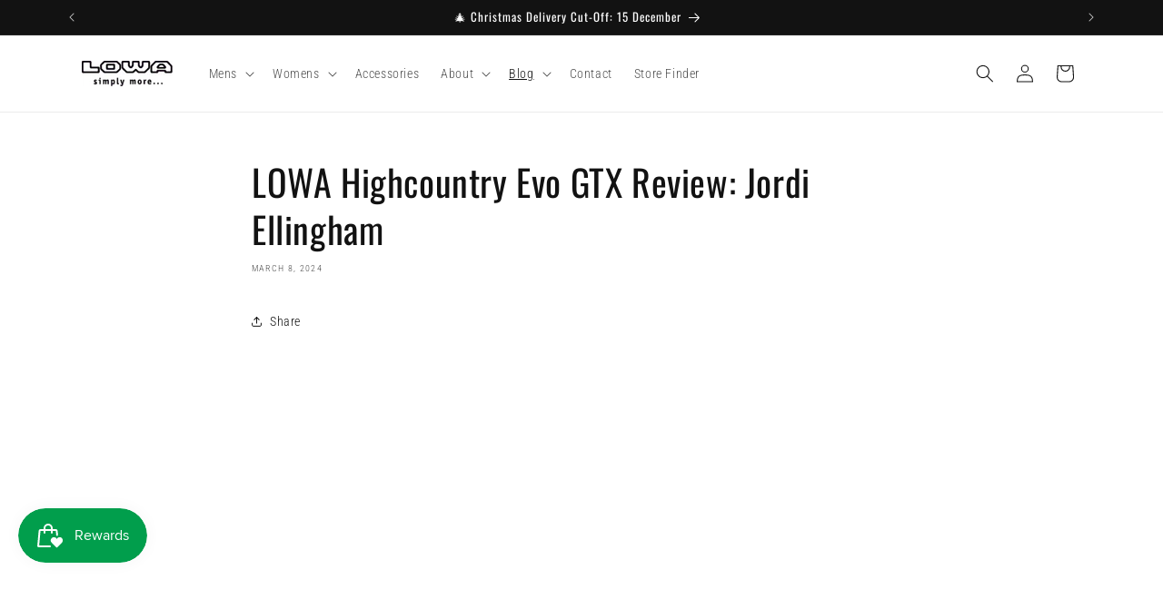

--- FILE ---
content_type: application/javascript; charset=utf-8
request_url: https://searchanise-ef84.kxcdn.com/preload_data.1G0D2J2v2O.js
body_size: 5012
content:
window.Searchanise.preloadedSuggestions=['renegade gtx','tibet gtx','renegade womens','renegade gtx mid wide','z-8s gtx','z-6s gtx','lady light','innox pro','zephyr gtx','ranger iii gtx','wide fit','boot laces','mauria gtx','innox pro gtx','innox pro gtx lo','hunting boots','water stop','locarno lo','camino gtx','lowa tibet','mens boots','lowa zephyr','boot care','lowa renegade','high country gtx','ticam pro','ticam pro gtx','lady light gtx','mens hiking boots','task force','elite evo','mountain gtx','kids boots','safety boots','zephyr gtx mid tf','active creme','camino gtx wide','men’s boots','hiking boots','women’s boots','lady iii','high country','lowa water stop','waterproof boots','lowa ranger','lowa z','lowa z-8s gtx','womens boots','steel cap','renegade wide','baldo gtx','womens wide','z-6n gtx c','renegade mid','innox gtx','renegade gtx mid','lowa laces','hunting boot','wide boots','lowa elite','vegan hiking','camino gtx®','mountain boot','renegade gtx mid womens','gore tex','locarno gtx lo','tibet gtx womens','z-6n gtx','z-8n gtx','ranger iii','camino wxl','baldo gtx wide','badia gtx women\'s','lowa tactical','water stop pro','womens hiking mauria','evo gtx','alpine expert','tactical boots','locarno mid','lowa locarno','gtx renegade','water proof','sirkos evo gtx','lady lite','mens renegade','elite evo n gtx','san francisco','tibet gtx pro','zephyr gtx® mid tf','sirkos evo gtx lo','lowa gtx','z-6 boots','lowa z-6s','give away','trekking insole','size guide','thorlos socks','z-8n gtx c','zephyr mid tf','zephyr hi tf','explorer lo','sl gtx','z-6s gtx c','lowa pro gtx','explore ii gtx','lowa shims','innox pro gtx mid','locarno gtx','innox pro mid tf','z 6n','women’s hiking boots','sirkos evo','wide men\'s','elite desert boot','innox pro gtx mid tf','inner sole','combat boot','alpine pro','shoe laces','z-8s gtx c','zephyr gtx mid','tan boots','g tex','innox pro gtx lo mens','crampon compatible','cevedale gtx','toe cap','mens outdoor boots','low gore-tex','steel toe','wide women','mountain boot gtx','x lacing','vantage gtx','safety boot','black boots','active creme black','thorlo hiking','men\'s walking shoes','lowa ticam','care products','lowa women\'s renegade gtx mid','gtx mid','mens shoe','contact us','explorer lo gtx','lowa alpine sl gtx','boot fitting','pro gtx','z 6s','renegade gtx wide','leather boots','shoe clean','injection moulding','mens hunting boots','lowa renegade gtx mid women\'s','men\'s gtx','womens renegade','lowa z-8','size 14us','lady gtx','mens safety boot','lowa care','women’s wide','professional range','desert boots','gift card','steel cap boots','weisshorn gtx','iii gtx','lowa renegade low','insole trekking','tibet womens','gtx mens','lowa renegade gtx','boot waterproof','renegade low','coyote lowa','hiking shoes','innox pro mid gtx','renegade lo','innox evo','irox gtx','gor tex','work boots','lowa tibet pro gtx','lowa women\'s gore-tex boots','lowa mountain gtx','mens shoes','alpine pro gtx','renegade gtx® mid womens','desert elite','lowa renegade gtx lo','step toe','lowa men\'s ranger iii gtx wide','work boot','mauria evo gtx','alpine boot','woman’s hiking','c womens','innox mid','in soles','lowa explorer','locarno gtx lo ws','renegade gtx mid womens wide','boot lace','locarno wide','gtx lo','ranger gtx','hunters gtx','2 zone lacing','dark brown','high cut boots','military boots','womens hiking boots','innox gtx lo','south island','gtx boot','light weight and wide boot','lowa crampon','shoe insole','ski boots','innox atc','lowa cleaning','z 8 s','renegade work','free exchanges','san fran','boots laces','malta gtx','elite desert','wide womens','lowa z-8s','womens wide boot','hunter gtx','high alpine rand','cevedale pro gtx','lowa mens renegade gtx low','lowa desert','boots men','resoleable nz','mens boot','extra width','lowa tibet womens','malta gtx mid','lowa lady gtx','lowa gtx hi','wide boot','lowa water stop pro','andraz lo ll','boot creme','low hiking boots','super warm','combat boot gtx','lower tibet','warm gtx','z-6n gtx® womens c','gtx z','gait hard','womens renegade gtx','womens sandals','mountaineering socks','new zealand','water proof pro','lowa water stop pro pfc free 300ml','new footbed','gore-tex boot line','lowa alpine sl','innox lo','innox pro gtx lo womens','locarno gtx mid','mens wide','steel boots','tibet gtx wide','shoe\'s mens','coyote op','heritage gtx','alpine sl','foot soles','renegade gtx w','camino evo','lowa trail','lowa ranger boot','kids hunting boots','snow boots','lowa innox pro gtx lo','tibet pro','boot spray','an colour boots','hunting gives','ranger extra','elite evo gtx','locarno gtx lo wide','renegade mens','mens hiking shoes','lowa active clean black','lowa mens renegade low','innox evo gtx lo women\'s','innox pro lo','honey number','explorer ii','lowa women\'s renegade gore','lowa zephyr-gtx','lowa kids','6s gtx','innox pro mid','size 7us','z8 s','elite desert boot for men','lowa explorer gtx lo','renegade gtx mid ws','renegade ll','zephyr lo','correct lacing','locarno lo colour','low top','tibet laces','resoleable elite','renegade gtx wide women','sirkos evo lo','wide size use','mens ranger','all terrain','zephyr tf','gtx z-8','size 14uk','desert boot','lowa boot z gtx','gtx iii','lowa men\'s locarno gtx mid boots','narrow boots','to cam','z 6 black','mauria avo','foot bed','measure foot','camino ll','san to','innox pro gtx mid the','lady iii gtx®','lowa womens lacing','lowa renegade iii gtx','lady lug','alpine sl gtx','over pronation','black hat','renegade slate/blackberry','lady iii gtx wide lady iii gtx wide','size 15 boot','gtx mountain boots','womens hunting','size 15us','lowa tibet gt','z task','tan short','lady light in 41','z-8s gtx laces','renegade gtx® mid','catalan gtx','innox gtx mid','lady iii gtx','elite eco','lowa ranger iii gtx men\'s','lowa alpine expert gtx','m z-8s gtx desert','task force boots','lowa explorer ii gtx lo w','task range','robin gtx lo jr','locarno gtx lo womens','low cut mens','cold weather','mens waterproof','retention polyester','narrow foot','lowa hunter extreme','thorlo women\'s','sirkos evo mid','tibet an','horse brush','renegade gtx mid wide womens','boot laces laces','boots lowa gore-tex alpine','lowa zephyr gtx mid tf','8n c','lowa evo','innox pro gtx womens','lowa patrol','re sole','lowa gortex mountain boot','boot cre','lowa footbed','gor tex lowa','lowa alpine','cleaning products','wide fit boots','cevedale gtx fr','lowa lady lite','lowa nz','hunter gtx extreme','men\'s z-8s gtx','rimini ll','malta gtx lo','lowa renegade gtx mid wide','women wide','lowa boots','renegade iii gtx','men’s shoe','zephyr mid gtx','z-8n gtx® c','free exchange process','lea gtx','z-6s gtx®','zephyr gtx tf','lowa uk 7','women\'s boots','mens gtx','back country','thermo insole','mountain expert','innox evo gtx','lowa mens renegade','renegade gtx® mid womens wide','the collection','medial arch','renegade gtx lo','boot care products','thorlos walnut','lowa lady light gtx','renegade sepia','lowa work','lowa insulate 8 hunting boot','lady ii','wendelstein ii','evo mid ws','lowa active creme','alpine expert gtx','atc gtx ws','renegade women wide','lowa vantage','renegade gtx mens','lowa womens renegade low','low boots','women lowa','toe socks','steep boots','high top','boot clean','sole replacement','lowa women\'s badia gtx','lowa gtx mid','toe protection','light weight','renegade graphite','toe cap boots','tibet gtx w','z-8s desert','mountain boot\'s','front boots','explorer gtx','lowa atc high','lowa lady','c women','lowa innox','alpine rand','high country evo','size chart','north island','black lowas','lowa inner pro gtx mid womens','leather density','gor ted','size 9us','pro gtx mid','renegade mid wide','resole gtx mid','innox pro tf','boot dryer','last light','w l','6 gtx c','high cut','lowa womens laces','walking shoes','lowa women\'s zephyr gtx mid boots','lowa cevedale','lasted lite','lowa renegade gtx mid womens','renegade atc','based spray','mens tibet','kid size','renegade iii gtx®','tactical missions','lowa men\'s wxl','lowa innox pro mid boots','comfort and fit','renegade mens wide','lower provides','fishing boot','lowa gtx mid men\'s','lowa women’s mauria gtx wxl','tongue stud','women\'s wide','elite gtx','show climate','backcountry bush','trekking lady','re some boots','renegade men\'s','lowa innox pro gtx','to lace boot','how to clean boot','safety tie','urban trac','women lowa walking shoes','to x lacing','women\'s black','womens leather boots','wide men’s boots','locarno low cut mens','gtx slate','lowa mauria gtx','medial sole','ranger iii gtx® wide','boot cleaning','women tibet','trek and travel','pro the mid tf','gtx 6s','task forces','extra wide','innov gtx','the z-6n','style capability','approach gtx mid jr','gtx c','lowa mountain boot gtx','n gtx c','lows laces','stitches shoes','lowa wide','insert for','hiking mid weight','shoe play','renegade gtx dark grey','safety toe','water pro','fitting boots','locarno concept','gtx ranger 3','3-in-1 care','lowa renegade ll mid hiking boots men\'s','womens user','4 season boot','robin gtx','z desert','lowa tac','gtx wide women','stores in','lowa mauria','renegade gtx mid-wide','lowa women\'s locarno gtx qc boots','mens hiking boots low cut','gtx coyote op','zephyr hi','camino gtx® wide','explorer ii gtx mid','mens hunting','gtx extreme','hunters boot','size 6 us','women\'s lowa','locarno gtx l','size nz','tall boots','renegade gtx mid navy','military boots slow','innox women','comfort insole','tan boot male','locarno low colour way','lowa water proof','gtx pro','water shoe','island pro','head office','gore tex mid','elite even n','be density','shoe pad','women renegade-gtx','lowa gtx tf mid','lowa gtx tibet','leather boot','renegade lowa','lowa z 6s','winter shank','iii gtx lo','men\'s shoes','bike boots','re rand','men’s hunting boots','lowa rangers','lowa italian-made','sirkos evo feet mid','lowa innox pro gtx mid tf','locarno lo womens','matched and boots','tim am','z-8s gtx®','mens low','womens mid gtx','womens 4uk','foot beds','men\'s size 15us','men\'s tibet','z is gtx women\'s','boots with','but still','mountain boots gtx','camino gtx size','in box everyday','women\'s lowa gtx','stress in','no animal products','zephy wolf','laces black','gtx wxl','mens casual boots','shoes care','renegade women','lowa ren','extra wide hunting/outdoor','lowa ii','lo can','zephyr zephyr','gtx z-6s','cross duty','active cleaning spray','military boots lowa','hard sole support','camino wide','can the ranger gtx resole','lowa combat boot','women\'s ranger','active crème','safety certified','lowa boot spray','lowa gore-tex','ticam pressure','renegade gtx® mid women','extra wide boot men\'s','laces desert','contains boots','tibet an boots','lowa locarno lo','elite mountain','approach gtx','alpine so','lowa ticam pro gtx','innox pro gtx mid women\'s','z gtx','care set','gtx tf','50 eu boots','w rimini','z-6s gtx® womens c','lowa black boots','hunting boots size 10 nz','badia gtx® womens','san direct gtx','lowa z-8n','all mountain boot','36 euro womens','lowa maine','fishing boots','renegade gtx womens','gtx laces','process provides','lowa zephyr gtx','gtx z-6','hunter boots','innox mid women','alpine ice','alpine terrain boot','s blue','multifunctional shoes','frame gtx mid','water stop spray','womens tibet','zephyr gtx mid steel','mens locarno-gtx','12 hour shift socks','innox gtx® lo womens','gor-tex boots','ranger 3 gtx','x lace','lowa pro black','womens lowa renegade boot\'s','malta gtx malta gtx mid','sirkos evo mid gtx','j boot','lowa mountain boot\'s','shoes tread','gtx ws','z-8s black','in box','cevedale pro gtx®','sirkos evo gtx mid ws','womens sale','sirkos evo gtx® mid womens','renegade mid gtx women','lady lighter','mid shank','wide womens boots available','cleaning brush','lowa boot size','lowa hunting boot s','locarno w','leather care','lowa lady light','gtx mid 20','leather hike boots','women bòt','lowa tibet gtx','lowa mens camino wxl','explorer ii gtx lo w','lowa explorer ii gtx mid women\'s','sirkos evo gtx mid','womens 36 wide','explorer gtx lo','lady iii gtx wide hiking','lowa water stop pro pfc free','women\'s renegade gtx mid','gore-tex® surround','lowa tibet ll','care product','steel cap shoes','renegade heavy','wide women’s','ti cam','lowa length casual','walking gtx','milford track','zephyr mid tf black','urbano w','wide 15us','in support','adventure boots','zephyr gtx mid tf desert','wide womens 10','lowa women\'s badia','sirkos evo gtx lo sirkos evo gtx lo','lowa women\'s renegade gore-tex mid','tibet gtx men','sirkos lo','lowa ticam gtx','nz away','gore-tex mauria','zephyr gtx mid tf men','8s gtx','innox gtx® mid womens','how to clean boots','z-6 gtx','on gor-tex','lowa renegade wide','lowa men\'s renegade gtx','women’s hiking boot','ranger iii gtx®','lo carn','sps dynamic','evo elite','gtx z-6s-gtx','end boots','lowa camino gtx','ranger lowa womens','lowa men\'s sirkos evo gtx lo anthracite','leather fabric','locarno womens','zephyr gtx mid navy','lowa renegade mid wide','lowa renegade gtx mid mens','lowa tibet gtx hi','wide mens boot','polishing brush','tibet boots','renegade one','hot weather','mens mauria','z-6s gtx mid','walking shoes for','all-new highcountry','zephyr gt mid','womens innox gtx mid','women\'s hiking shoes sirkos','innox gtx mid ws','zephyr mid tf desert','sirkos evo gtx® mid','elite evo n','gtx mid men\'s','braking in your','locarno gtx qc','gait southern','innox pro gtx® mid','gore tex mauria','mens hiking','tibet gtx hi','locarno low','lowa in sole','gtx zephyr','lining leather','buy on line','gait out','fitting system','cevedale pro','innox pro womens','alpine expert ii','lowa mens','one lowa','lowa trekking insoles','z-8 gtx','renegade iii gtx mid','innox gtx® mid tf','lowa waterproof','full shank','tibet wxl','lowa womens','lowa renegade mid','lowa men\'s tibet gtx boots','renegade women\'s ocean','boots leather','z-8n gtx®','lowa minimises','zephyr gtx lo','lowa gtx boots','locarno gtx® lo','so get','gtx ranger','service professional','wide size 6','lowa women\'s renegade gore-tex mid boot','renegade evo ice','tex alpine','ranger ii','renegade leather lining','i lock','the lowa men’s renegade gtx mid','tibet wide','san francisco jade/honey','zephyr gtx® mid','innox pro gtx® lo','mid ws','gtx women','gtx wxl-leisten','lowa ii gtx','z-6s gtx womens c','thorlos womens','cevedale evo gtx®','most bellows','renegade was gtx graphite','woman’s wide','sport shoe','renegade gtx wide pebble','low as zephyr','women boots','evo n gtx','lowa multi day boots','innox pro gtx women’s','sirkos evo gtx® lo womens','lowa z 8 n gtx','lowas z','walking shoes for because','gtx z-8n','car product','men’s leather boot','men\'s explorer boots','cleaning and it','lowa men\'s renegade iii gtx lo','sue de leather','mid tf','lowa tibet gtx wxl','lowa g boots','tibet hi','lows tibet','narrow mens 6','light wi','lowa explorer gtx','renegade gtx mid wide dark grey','gtx tactical','the z-6s','uk 15 hiking boots','lowa seattle','gtx wolf','lot laces','lowa women\'s renegade gore-tex','hi rise','layer gtx wide trekking boot','stiff flex','locarno gtx®','size 5.5us','lowa badia','renegade pebble','gtx mid w\'s','how to clean','z-8s gtx ws c','renegade graphite/jade','to let','lowa lavena','slip on','z-8s gtx comfort','boot new zealand','san francisco anthracite/mustard','innox boots women','ranger boot','highcountry evo','lowa lace','hiker boot','non gtx','iii gtx lo womens','military boots lo a','badia gtx mens','ranger r','wide fie','high top hunting boots for men','cleaning and','extra wide boot','zephyr mid','camino gtx®camino','clea ing','lowa gtx lo','mens innox pro','components toe','which boots','san francisco gtx® lo','z-6s z-8s','with sps','light innox gtx','dark grey','innox gtx® mid','zephyr gtx lo tf','tibet provide','ti am 2','elite process','lowa camino','lowa zephyr gtx lo tf','high gtx','women hiking','tibet pro gtx','hiking boots for','women’s wide fit','mid ls','lowa renegade gtx wxl','renegade 2 gtx tactical','sign in','lowa zephyr boots','tibet extra long','men’s hiking','women\'s shoes','womens 36 euro','australian boots','lace boot','z-8s c','zephyr gtx mid black','men’s wide','new soles','owa women\'s renegade gore-tex mid hiking boots','san fransisco','lowa innox pro gtx ws','zephyr lite','evo gtx frame','full sole support','explorer hi','lowa z in gtx c dark brown','rock climbing','blue steel','locarno gtx lo malta gtx lo','lowa set','nylon stabiliser','renegade low cut','mens task','z womens','z-6s gtx ws','lowa in north','lowa sl gtx','shift socks','renegade lows','sirkos gtx mid','lowa mountain expert gtx','renegade gtx men\'s','fit guarantee','outdoor athlete','men’s wide shoes','kids trail','z-8s gtx n','tibet gtx® wide','vibram gore-tex','z 6s gtx','renegade work gtx','full grain','z-8s gtx boot','capability it','lowa boots z-6s gtx','z8 sc','wide shoe','lowa zephyr gtx hi tf','break in','s trail gtx','care brush','tibet women','active c','mauria gtx wide','z-8s-gtx mid','r-6 gtx black','textile innersole','trail run','day walk','innox tf','expert gtx','rimini ll men','gtx mountain','z-6s gtx desert','renegade gtx®','care for lowa','mauria evo','gtx wide','lowa care products','atc tactical','z brown','mauria ll','comfort and','womens hunting boot','wide womens boots','extra wide boot mens','ranger boot laces','to an','lowa men\'s ranger gtx wide','weisshorn gtx®','ball camp','locarno l','lightweight wide','wide pumping boot womens','heavy backpack','women\'s hiking boots','shoe lace','lowa ticam pro'];

--- FILE ---
content_type: application/javascript; charset=utf-8
request_url: https://searchanise-ef84.kxcdn.com/templates.1G0D2J2v2O.js
body_size: 915
content:
Searchanise=window.Searchanise||{};Searchanise.templates={Platform:'shopify',StoreName:'LOWA Boots NZ',PersonalizationEnabled:'N',AutocompleteDescriptionStrings:3,AutocompleteShowProductCode:'N',AutocompleteItem:'<li class="snize-ac-odd snize-product ${product_classes}" data-original-product-id="${original_product_id}" id="snize-ac-product-${product_id}"><a href="${autocomplete_link}" class="snize-item clearfix" draggable="false"><span class="snize-thumbnail"><img src="${image_link}" alt="${autocomplete_image_alt}" class="snize-item-image ${additional_image_classes}" style="max-width:70px;max-height:70px;" border="0"></span><span class="snize-overhidden">${autocomplete_product_ribbons_html}<span class="snize-title">${title}</span>${autocomplete_product_code_html}${autocomplete_product_attribute_html}<span class="snize-description">${description}</span>${autocomplete_prices_html}${autocomplete_in_stock_status_html}${reviews_html}</span></a></li>',AutocompleteResultsHTML:'<div style="text-align: center;"><a href="#" title="Exclusive sale"><img src="http://static.searchanise.com/sale_sign.jpg" style="display: inline;" /></a></div>',AutocompleteNoResultsHTML:'<p>Sorry, nothing found for [search_string].</p><p>Try some of our <a href="#" title="Bestsellers">bestsellers →</a>.</p>',LabelAutocompleteSku:'SKU',ResultsShow:'Y',ResultsShowFiltersWithNoResults:'Y',ResultsFlipImageOnHover:'N',SmartNavigationOverrideSeo:'Y',ShowBestsellingSorting:'Y',ShowDiscountSorting:'Y',LabelResultsSku:'SKU',CategorySortingRule:"searchanise",ShopifyCurrency:'NZD',ColorsCSS:'div.snize-ac-results span.snize-title { color: #0C516E; }div.snize-ac-results li.snize-category a.snize-view-link { color: #0C516E; }div.snize-ac-results.snize-ac-results-mobile span.snize-title { color: #0C516E; }div.snize-ac-results.snize-ac-results-mobile li.snize-category { color: #0C516E; }div.snize-ac-results .snize-no-products-found-text .snize-no-products-found-link { color: #0C516E; }div.snize-ac-results div.snize-price-list { color: #0C516E; }div.snize-ac-results.snize-ac-results-mobile div.snize-price-list { color: #0C516E; }div.snize-ac-results li.snize-view-all-link span { color: #0C516E; }div.snize-ac-results.snize-ac-results-mobile li.snize-view-all-link span { color: #0C516E; }div.snize-ac-results li.snize-recent { color: #009E4C; }div.snize-ac-results.snize-ac-results-mobile li.snize-recent { color: #009E4C; }.snize-sticky-searchbox .snize-search-magnifier { color: #00C25F; }.snize-sticky-searchbox .snize-search-close { color: #00C25F; }div.snize li.snize-product span.snize-title { color: #009E4C; }div.snize li.snize-category span.snize-title { color: #009E4C; }div.snize li.snize-page span.snize-title { color: #009E4C; }div.snize div.slider-container.snize-theme .back-bar .pointer { background-color: #009E4C; }div.snize ul.snize-product-filters-list li:hover span { color: #009E4C; }div.snize li.snize-no-products-found div.snize-no-products-found-text span a { color: #009E4C; }div.snize li.snize-product div.snize-price-list { color: #0C516E; }div.snize#snize_results.snize-mobile-design li.snize-product .snize-price-list .snize-price { color: #0C516E; }div.snize .snize-button { background-color: #009E4C; }#snize-modal-product-quick-view .snize-button { background-color: #009E4C; }',ShowBrandBadge:'free'}